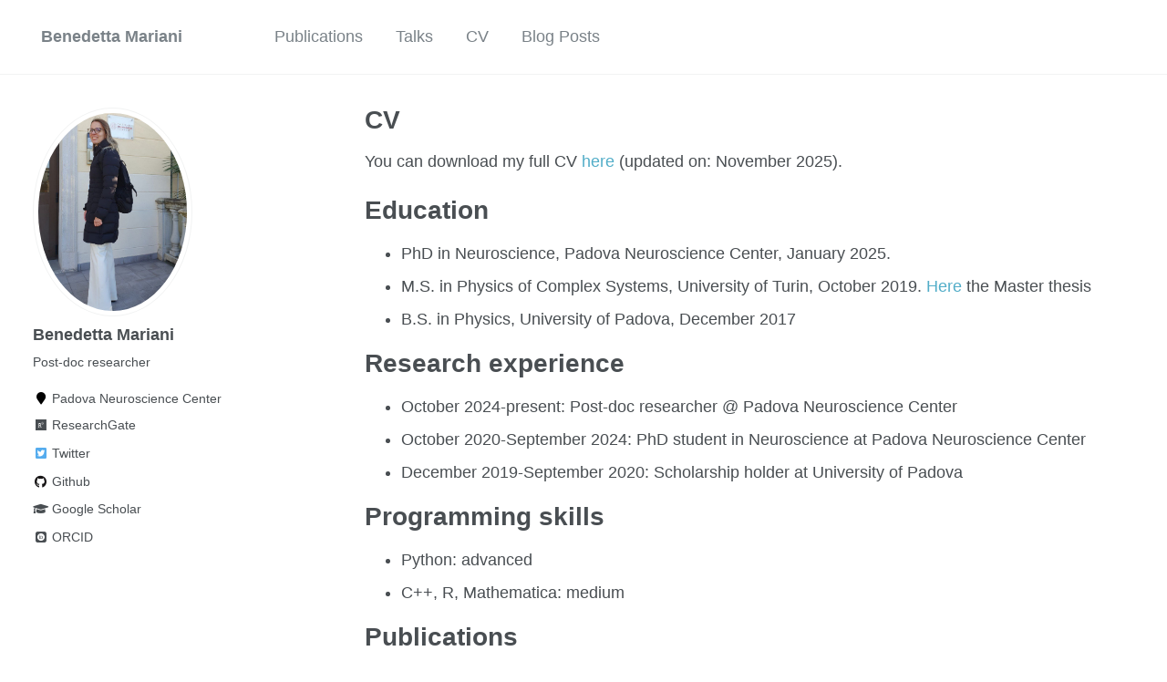

--- FILE ---
content_type: text/html; charset=utf-8
request_url: https://benedetta-mariani.github.io/cv/
body_size: 3588
content:
<!doctype html><html lang="en" class="no-js"><head><meta charset="utf-8"> <!-- begin SEO --><title>CV - Benedetta Mariani</title><meta property="og:locale" content="en-US"><meta property="og:site_name" content="Benedetta Mariani"><meta property="og:title" content="CV"><link rel="canonical" href="https://benedetta-mariani.github.io/cv/"><meta property="og:url" content="https://benedetta-mariani.github.io/cv/"> <script type="application/ld+json"> { "@context" : "http://schema.org", "@type" : "Person", "name" : "Benedetta Mariani", "url" : "https://benedetta-mariani.github.io", "sameAs" : null } </script> <!-- end SEO --><link href="https://benedetta-mariani.github.io/feed.xml" type="application/atom+xml" rel="alternate" title="Benedetta Mariani Feed"> <!-- http://t.co/dKP3o1e --><meta name="HandheldFriendly" content="True"><meta name="MobileOptimized" content="320"><meta name="viewport" content="width=device-width, initial-scale=1.0"> <script> document.documentElement.className = document.documentElement.className.replace(/\bno-js\b/g, '') + ' js '; </script> <!-- For all browsers --><link rel="stylesheet" href="https://benedetta-mariani.github.io/assets/css/main.css"><meta http-equiv="cleartype" content="on"> <!-- start custom head snippets --><link rel="apple-touch-icon" sizes="57x57" href="https://benedetta-mariani.github.io/images/apple-touch-icon-57x57.png?v=M44lzPylqQ"><link rel="apple-touch-icon" sizes="60x60" href="https://benedetta-mariani.github.io/images/apple-touch-icon-60x60.png?v=M44lzPylqQ"><link rel="apple-touch-icon" sizes="72x72" href="https://benedetta-mariani.github.io/images/apple-touch-icon-72x72.png?v=M44lzPylqQ"><link rel="apple-touch-icon" sizes="76x76" href="https://benedetta-mariani.github.io/images/apple-touch-icon-76x76.png?v=M44lzPylqQ"><link rel="apple-touch-icon" sizes="114x114" href="https://benedetta-mariani.github.io/images/apple-touch-icon-114x114.png?v=M44lzPylqQ"><link rel="apple-touch-icon" sizes="120x120" href="https://benedetta-mariani.github.io/images/apple-touch-icon-120x120.png?v=M44lzPylqQ"><link rel="apple-touch-icon" sizes="144x144" href="https://benedetta-mariani.github.io/images/apple-touch-icon-144x144.png?v=M44lzPylqQ"><link rel="apple-touch-icon" sizes="152x152" href="https://benedetta-mariani.github.io/images/apple-touch-icon-152x152.png?v=M44lzPylqQ"><link rel="apple-touch-icon" sizes="180x180" href="https://benedetta-mariani.github.io/images/apple-touch-icon-180x180.png?v=M44lzPylqQ"><link rel="icon" type="image/png" href="https://benedetta-mariani.github.io/images/favicon-32x32.png?v=M44lzPylqQ" sizes="32x32"><link rel="icon" type="image/png" href="https://benedetta-mariani.github.io/images/android-chrome-192x192.png?v=M44lzPylqQ" sizes="192x192"><link rel="icon" type="image/png" href="https://benedetta-mariani.github.io/images/favicon-96x96.png?v=M44lzPylqQ" sizes="96x96"><link rel="icon" type="image/png" href="https://benedetta-mariani.github.io/images/favicon-16x16.png?v=M44lzPylqQ" sizes="16x16"><link rel="manifest" href="https://benedetta-mariani.github.io/images/manifest.json?v=M44lzPylqQ"><link rel="mask-icon" href="https://benedetta-mariani.github.io/images/safari-pinned-tab.svg?v=M44lzPylqQ" color="#000000"><link rel="shortcut icon" href="/images/favicon.ico?v=M44lzPylqQ"><meta name="msapplication-TileColor" content="#000000"><meta name="msapplication-TileImage" content="https://benedetta-mariani.github.io/images/mstile-144x144.png?v=M44lzPylqQ"><meta name="msapplication-config" content="https://benedetta-mariani.github.io/images/browserconfig.xml?v=M44lzPylqQ"><meta name="theme-color" content="#ffffff"><link rel="stylesheet" href="https://benedetta-mariani.github.io/assets/css/academicons.css"/> <script type="text/x-mathjax-config"> MathJax.Hub.Config({ TeX: { equationNumbers: { autoNumber: "all" } } }); </script> <script type="text/x-mathjax-config"> MathJax.Hub.Config({ tex2jax: { inlineMath: [ ['$','$'], ["\\(","\\)"] ], processEscapes: true } }); </script> <script src='https://cdnjs.cloudflare.com/ajax/libs/mathjax/2.7.4/latest.js?config=TeX-MML-AM_CHTML' async></script> <!-- end custom head snippets --></head><body> <!--[if lt IE 9]><div class="notice--danger align-center" style="margin: 0;">You are using an <strong>outdated</strong> browser. Please <a href="http://browsehappy.com/">upgrade your browser</a> to improve your experience.</div><![endif]--><div class="masthead"><div class="masthead__inner-wrap"><div class="masthead__menu"><nav id="site-nav" class="greedy-nav"> <button><div class="navicon"></div></button><ul class="visible-links"><li class="masthead__menu-item masthead__menu-item--lg"><a href="https://benedetta-mariani.github.io/">Benedetta Mariani</a></li><li class="masthead__menu-item"><a href="https://benedetta-mariani.github.io/publications/">Publications</a></li><li class="masthead__menu-item"><a href="https://benedetta-mariani.github.io/talks/">Talks</a></li><li class="masthead__menu-item"><a href="https://benedetta-mariani.github.io/cv/">CV</a></li><li class="masthead__menu-item"><a href="https://benedetta-mariani.github.io/year-archive/">Blog Posts</a></li></ul><ul class="hidden-links hidden"></ul></nav></div></div></div><div id="main" role="main"><div class="sidebar sticky"><div itemscope itemtype="http://schema.org/Person"><div class="author__avatar"> <img src="https://benedetta-mariani.github.io/images/image.jpg" class="author__avatar" alt="Benedetta Mariani"></div><div class="author__content"><h3 class="author__name">Benedetta Mariani</h3><p class="author__bio">Post-doc researcher</p></div><div class="author__urls-wrapper"> <button class="btn btn--inverse">Follow</button><ul class="author__urls social-icons"><li><i class="fa fa-fw fa-map-marker" aria-hidden="true"></i> Padova Neuroscience Center</li><li><a href="https://www.researchgate.net/profile/Benedetta-Mariani"><i class="fab fa-fw fa-researchgate" aria-hidden="true"></i> ResearchGate</a></li><li><a href="https://twitter.com/BeneMariani"><i class="fab fa-fw fa-twitter-square" aria-hidden="true"></i> Twitter</a></li><li><a href="https://github.com/benedetta-mariani"><i class="fab fa-fw fa-github" aria-hidden="true"></i> Github</a></li><li><a href="https://scholar.google.com/citations?user=0jklzY4AAAAJ&hl=en"><i class="fas fa-fw fa-graduation-cap"></i> Google Scholar</a></li><li><a href="https://orcid.org/0000-0001-7113-8806"><i class="ai ai-orcid-square ai-fw"></i> ORCID</a></li></ul></div></div></div><div class="archive"><h1 class="page__title">CV</h1><p>You can download my full CV <a href="https://github.com/benedetta-mariani/benedetta-mariani.github.io/blob/master/files/CV_MarianiBenedetta.pdf">here</a> (updated on: November 2025).</p><h1 id="education">Education</h1><ul><li>PhD in Neuroscience, Padova Neuroscience Center, January 2025.</li><li>M.S. in Physics of Complex Systems, University of Turin, October 2019. <a href="https://github.com/benedetta-mariani/brain-criticality-project/blob/master/Master%20Thesis%20Benedetta%20Mariani.pdf">Here</a> the Master thesis</li><li>B.S. in Physics, University of Padova, December 2017</li></ul><h1 id="research-experience">Research experience</h1><ul><li>October 2024-present: Post-doc researcher @ Padova Neuroscience Center</li><li>October 2020-September 2024: PhD student in Neuroscience at Padova Neuroscience Center</li><li>December 2019-September 2020: Scholarship holder at University of Padova</li></ul><h1 id="programming-skills">Programming skills</h1><ul><li>Python: advanced</li><li>C++, R, Mathematica: medium</li></ul><h1 id="publications">Publications</h1><ul><div class="list__item"><article class="archive__item" itemscope="" itemtype="http://schema.org/CreativeWork"><li><h3 class="archive__item-title" itemprop="headline"> <a href="https://benedetta-mariani.github.io/publication/2009-10-01-paper-title-number-1" rel="permalink">Neuronal avalanches across the rat somatosensory barrel cortex and the effect of single whisker stimulation </a></h3><p class="archive__item-excerpt" itemprop="description">Mariani, B. et al (2021) <i> Frontiers in Systems Neuroscience. </i></p></li></article></div><div class="list__item"><article class="archive__item" itemscope="" itemtype="http://schema.org/CreativeWork"><li><h3 class="archive__item-title" itemprop="headline"> <a href="https://benedetta-mariani.github.io/publication/2010-10-01-paper-title-number-2" rel="permalink">Disentangling the critical signatures of neural activity </a></h3><p class="archive__item-excerpt" itemprop="description">Mariani, B. et al (2022) <i> Scientific Reports vol 12 10.1038/s41598-022-13686-0. </i></p></li></article></div><div class="list__item"><article class="archive__item" itemscope="" itemtype="http://schema.org/CreativeWork"><li><h3 class="archive__item-title" itemprop="headline"> <a href="https://benedetta-mariani.github.io/publication/2022-01-18-paper-title-number-3" rel="permalink">Criticality and network structure drive emergent oscillations in a stochastic whole-brain model </a></h3><p class="archive__item-excerpt" itemprop="description">Barzon, G. et al (2022) <i> Journal of Physics: Complexity vol 3 10.1088/2632-072X/ac7a83. </i></p></li></article></div><div class="list__item"><article class="archive__item" itemscope="" itemtype="http://schema.org/CreativeWork"><li><h3 class="archive__item-title" itemprop="headline"> <a href="https://benedetta-mariani.github.io/publication/paper4" rel="permalink">Prenatal experience with language shapes the brain </a></h3><p class="archive__item-excerpt" itemprop="description">Mariani, B. et al (2023) <i> Science Advances Vol 9, Issue 47. </i></p></li></article></div></ul><h1 id="talks">Talks</h1><ul><div class="list__item"><article class="archive__item" itemscope="" itemtype="http://schema.org/CreativeWork"><li><h3 class="archive__item-title" itemprop="headline"> <a href="https://benedetta-mariani.github.io/talks/2021-01-04-talk-4" rel="permalink">Brain criticality beyond resting state neuronal avalanches </a></h3><p class="page__meta"><i class="fa fa-clock-o" aria-hidden="true"></i> September 01, 2020</p><p class="archive__item-excerpt" itemprop="description">Poster presentation at Bernstein Conference 2020,</p></li></article></div><div class="list__item"><article class="archive__item" itemscope="" itemtype="http://schema.org/CreativeWork"><li><h3 class="archive__item-title" itemprop="headline"> <a href="https://benedetta-mariani.github.io/talks/2012-03-01-talk-1" rel="permalink">Brain criticality beyond resting state neuronal avalanches </a></h3><p class="page__meta"><i class="fa fa-clock-o" aria-hidden="true"></i> October 06, 2020</p><p class="archive__item-excerpt" itemprop="description">Spotlight talk at Brain Criticality Virtual Meeting,</p></li></article></div><div class="list__item"><article class="archive__item" itemscope="" itemtype="http://schema.org/CreativeWork"><li><h3 class="archive__item-title" itemprop="headline"> <a href="https://benedetta-mariani.github.io/talks/2014-02-01-talk-2" rel="permalink">On the critical signatures of neural activity </a></h3><p class="page__meta"><i class="fa fa-clock-o" aria-hidden="true"></i> June 01, 2021</p><p class="archive__item-excerpt" itemprop="description">Poster presentation at The Beg Rohu Summer School, St. Pierre Quiberon, France</p></li></article></div><div class="list__item"><article class="archive__item" itemscope="" itemtype="http://schema.org/CreativeWork"><li><h3 class="archive__item-title" itemprop="headline"> <a href="https://benedetta-mariani.github.io/talks/2014-03-01-talk-3" rel="permalink">Disentagling the role of external and intrinsic dynamics on the critical signatures of neural activity </a></h3><p class="page__meta"><i class="fa fa-clock-o" aria-hidden="true"></i> September 01, 2021</p><p class="archive__item-excerpt" itemprop="description">Poster presentation at Bernstein conference 2021,</p></li></article></div><div class="list__item"><article class="archive__item" itemscope="" itemtype="http://schema.org/CreativeWork"><li><h3 class="archive__item-title" itemprop="headline"> <a href="https://benedetta-mariani.github.io/talks/talk-5" rel="permalink">Modelling oscillations in the rat barrel-thalamus network </a></h3><p class="page__meta"><i class="fa fa-clock-o" aria-hidden="true"></i> March 01, 2022</p><p class="archive__item-excerpt" itemprop="description">Talk at Liph Lab Spring Workshop, Asiago (VI),</p></li></article></div><div class="list__item"><article class="archive__item" itemscope="" itemtype="http://schema.org/CreativeWork"><li><h3 class="archive__item-title" itemprop="headline"> <a href="https://benedetta-mariani.github.io/talks/talk-6" rel="permalink">Collective oscillations in the rat barrel-thalamus network </a></h3><p class="page__meta"><i class="fa fa-clock-o" aria-hidden="true"></i> September 01, 2022</p><p class="archive__item-excerpt" itemprop="description">Poster presentation at Bernstein Conference 2022,</p></li></article></div><div class="list__item"><article class="archive__item" itemscope="" itemtype="http://schema.org/CreativeWork"><li><h3 class="archive__item-title" itemprop="headline"> <a href="https://benedetta-mariani.github.io/talks/talk-7" rel="permalink">Collective oscillations in the rat barrel-thalamus network </a></h3><p class="page__meta"><i class="fa fa-clock-o" aria-hidden="true"></i> November 01, 2022</p><p class="archive__item-excerpt" itemprop="description">Poster presentation at Brain Criticality Hybrid Meeting November 7-9 2022,</p></li></article></div><div class="list__item"><article class="archive__item" itemscope="" itemtype="http://schema.org/CreativeWork"><li><h3 class="archive__item-title" itemprop="headline"> <a href="https://benedetta-mariani.github.io/talks/talk-8" rel="permalink">Collective oscillations in the rat barrel-thalamus network </a></h3><p class="page__meta"><i class="fa fa-clock-o" aria-hidden="true"></i> February 01, 2023</p><p class="archive__item-excerpt" itemprop="description">talk at Liph Lab Winter Workshop,</p></li></article></div><div class="list__item"><article class="archive__item" itemscope="" itemtype="http://schema.org/CreativeWork"><li><h3 class="archive__item-title" itemprop="headline"> <a href="https://benedetta-mariani.github.io/talks/talk-9" rel="permalink">Prenatal experience with language shapes the brain </a></h3><p class="page__meta"><i class="fa fa-clock-o" aria-hidden="true"></i> May 01, 2024</p><p class="archive__item-excerpt" itemprop="description">Invited talk at "Baby Rhythm" ERC Closing Workshop, Palazzo Bo, Padova,</p></li></article></div><div class="list__item"><article class="archive__item" itemscope="" itemtype="http://schema.org/CreativeWork"><li><h3 class="archive__item-title" itemprop="headline"> <a href="https://benedetta-mariani.github.io/talks/talk-10" rel="permalink">Spontaneous oscillations and avalanches are linked to whisker sensory response processing in the rat thalamocortical circuit </a></h3><p class="page__meta"><i class="fa fa-clock-o" aria-hidden="true"></i> January 01, 2025</p><p class="archive__item-excerpt" itemprop="description">Invited talk at Società Italiana di Fisica Statistica, Young seminars series,</p></li></article></div></ul></div></div><div class="page__footer"><footer> <!-- start custom footer snippets --> <!--<a href="/sitemap/">Sitemap</a>--> <!-- end custom footer snippets --><div class="page__footer-copyright">&copy; 2026 Benedetta Mariani. Powered by <a href="http://jekyllrb.com" rel="nofollow">Jekyll</a> &amp; <a href="https://github.com/academicpages/academicpages.github.io">AcademicPages</a>, a fork of <a href="https://mademistakes.com/work/minimal-mistakes-jekyll-theme/" rel="nofollow">Minimal Mistakes</a>.</div></footer></div><script src="https://benedetta-mariani.github.io/assets/js/main.min.js"></script> <script> (function(i,s,o,g,r,a,m){i['GoogleAnalyticsObject']=r;i[r]=i[r]||function(){ (i[r].q=i[r].q||[]).push(arguments)},i[r].l=1*new Date();a=s.createElement(o), m=s.getElementsByTagName(o)[0];a.async=1;a.src=g;m.parentNode.insertBefore(a,m) })(window,document,'script','//www.google-analytics.com/analytics.js','ga'); ga('create', '', 'auto'); ga('send', 'pageview'); </script></body></html>
